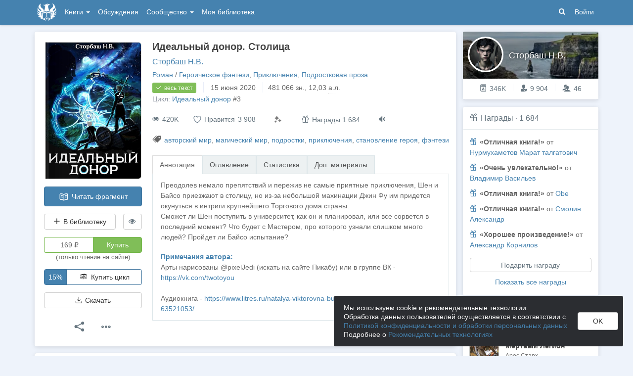

--- FILE ---
content_type: text/html; charset=utf-8
request_url: https://author.today/work/61296
body_size: 22952
content:

<!DOCTYPE html>
<html lang="ru">
<head>
    <meta http-equiv="content-type" content="text/html; charset=utf-8" />
<meta http-equiv="X-UA-Compatible" content="IE=edge" />
<meta http-equiv="cleartype" content="on" />
    <meta name="viewport" content="width=970" />
    <meta name="MobileOptimized" content="970" />

<link rel="apple-touch-icon" sizes="57x57" href="https://author.today/dist/favicons/apple-touch-icon-57x57.png?v=5A5932gWQQ" />
<link rel="apple-touch-icon" sizes="60x60" href="https://author.today/dist/favicons/apple-touch-icon-60x60.png?v=5A5932gWQQ" />
<link rel="apple-touch-icon" sizes="72x72" href="https://author.today/dist/favicons/apple-touch-icon-72x72.png?v=5A5932gWQQ" />
<link rel="apple-touch-icon" sizes="76x76" href="https://author.today/dist/favicons/apple-touch-icon-76x76.png?v=5A5932gWQQ" />
<link rel="apple-touch-icon" sizes="114x114" href="https://author.today/dist/favicons/apple-touch-icon-114x114.png?v=5A5932gWQQ" />
<link rel="apple-touch-icon" sizes="120x120" href="https://author.today/dist/favicons/apple-touch-icon-120x120.png?v=5A5932gWQQ" />
<link rel="apple-touch-icon" sizes="144x144" href="https://author.today/dist/favicons/apple-touch-icon-144x144.png?v=5A5932gWQQ" />
<link rel="apple-touch-icon" sizes="152x152" href="https://author.today/dist/favicons/apple-touch-icon-152x152.png?v=5A5932gWQQ" />
<link rel="apple-touch-icon" sizes="180x180" href="https://author.today/dist/favicons/apple-touch-icon-180x180.png?v=5A5932gWQQ" />
<link rel="icon" type="image/png" href="https://author.today/dist/favicons/favicon-32x32.png?v=5A5932gWQQ" sizes="32x32" />
<link rel="icon" type="image/png" href="https://author.today/dist/favicons/android-chrome-192x192.png?v=5A5932gWQQ" sizes="192x192" />
<link rel="icon" type="image/png" href="https://author.today/dist/favicons/favicon-96x96.png?v=5A5932gWQQ" sizes="96x96" />
<link rel="icon" type="image/png" href="https://author.today/dist/favicons/favicon-16x16.png?v=5A5932gWQQ" sizes="16x16" />
<link rel="manifest" href="https://author.today/manifest.json?v=fgCg5464gvA" crossorigin="use-credentials" />
<link rel="shortcut icon" href="https://author.today/favicon.ico?v=5A5932gWQQ" />
<meta name="msapplication-TileColor" content="#4582af" />
<meta name="msapplication-TileImage" content="https://author.today/dist/favicons/mstile-144x144.png?v=5A5932gWQQ" />
<meta name="msapplication-config" content="https://author.today/browserconfig.xml?v=5A5932gWQQ" />
<meta name="application-name" content="Author.Today" />
<meta name="theme-color" content="#ffffff" />
<meta name="apple-mobile-web-app-capable" content="yes">
<meta name="mobile-web-app-capable" content="yes">

<meta name="google-site-verification" content="Neu3v4KmOmptNPEzUGugYoFfK0ZjLDGVgiuGVvXk8g8" />
<meta name="yandex-verification" content="46659a60443d7e03" />
<meta name="w1-verification" content="155858942744" />
<meta property="fb:app_id" content="1715794658652502" />

<!-- WEB11 24.01.2026 0:58:18 -->

    <script type="text/javascript">(window.Image ? (new Image()) : document.createElement('img')).src = 'https://vk.ru/rtrg?p=VK-RTRG-120420-dQOLo';</script>

    <meta http-equiv="x-pjax-version" content="default-layout" />

    <title>Идеальный донор. Столица - Сторбаш Н.В. - читать книгу в онлайн-библиотеке / Опубликовано: 28 фев. 2020 в 8:30</title>

    
    <link rel="image_src" href="https://cm.author.today/content/2023/05/01/221adef0269b47c5bf0086b16418b4c3.jpg?format=webp">
    <meta property="og:type" content="book" />
    <meta property="og:image" content="https://cm.author.today/content/2023/05/01/221adef0269b47c5bf0086b16418b4c3.jpg?format=webp" />
    <meta property="og:url" content="https://author.today/work/61296" />
    <meta property="og:title" content="Идеальный донор. Столица - Сторбаш Н.В." />
    <meta property="og:site_name" content="Author.Today" />
    <meta property="og:description" content="Преодолев немало препятствий и пережив не самые приятные приключения, Шен и Байсо приезжают в столицу, но из-за небольшой махинации Джин Фу им придется окунуться в интриги крупнейшего Торгового дома страны. Сможет ли Шен поступить в университет,..." />
    <meta property="og:updated_time" content="2020-06-15T05:40:51.7800000Z" />
    <meta property="article:published_time" content="2020-06-15T05:40:51.7800000Z" />

    <meta name="description" content="Книга Идеальный донор. Столица, жанр: Героическое фэнтези, автор: Сторбаш Н.В., опубликовано: 28 фев. 2020 в 8:30. Читайте Идеальный донор. Столица в нашей онлайн библиотеке современной литературы с телефона или компьютера." />
    <link rel="canonical" href="https://author.today/work/61296" />
    <style>
        #chatra:not(.chatra--expanded) {
            visibility: hidden !important;
            opacity: 0 !important;
            pointer-events: none;
        }
    </style>

    <link id="dynamicCss" rel="fake" />
<script src="/distCommon/vendor/lazysizes/js/lazysizes.min.js" async></script>
<link href="/dist/css/slick?v=gRoGrwglYjZ4hGtH1z3Eww-Kl_uTaztpleDvVKiUZK81" rel="stylesheet"/>

<link href="/dist/css/custom?v=97yLYol1x__TBYrQSK_bGnPlNObH3_cosAlgiASeHR01" rel="stylesheet"/>

<link href="/dist/css/app?v=dYSABacEpLr9SHT_-wXaGXberKESqajmSXFHwYGvhRk1" rel="stylesheet"/>

<link href="/dist/css/photoswipe?v=bDj_Z4D7J4Oi16dqc8vU5TP1yhN3Ha7ggLrA8ISBE741" rel="stylesheet"/>

<link href="/dist/css/tippy?v=IvAhcT8F-Y4ez_nmUVgp5NSYofD_-F6fiOb_FgVEwek1" rel="stylesheet"/>


</head>
<body class="layout-fixed layout-boxed new-year-layout">
    




<header class="topnavbar-wrapper navbar-fixed-top  ">


    <div class="wrapper">
        <nav class="navbar topnavbar">
            <div class="navbar-header">
                    <a href="/" class="navbar-brand">
                        <div class="brand-logo">
                            <span class="brand-logo-img"></span>
                        </div>
                    </a>


            </div>
            <div id="navbar" class="navbar-collapse collapse">
                <ul class="nav navbar-nav ">
                    <li class="dropdown dropdown-list">
                        <a data-toggle="dropdown" data-hover="dropdown" data-close-others="true" href="javascript:;">
                            Книги <span class="caret"></span>
                        </a>
                        <div class="dropdown-menu works-dropdown">
                            <div class="row">
                                <div class="col-xs-4">
                                    <p class="text-uppercase text-muted pl-lg">
                                        <i class="icon-2-open-book icon-v-sub"></i> Электронные книги
                                    </p>
                                    <ul class="nav-list list-unstyled">
                                        <li>
                                            <a href="/work/genre/all/ebook?sorting=recent">
                                                <span><i class="icon-fire"></i> Новинки</span>
                                            </a>
                                        </li>
                                        <li>
                                            <a href="/work/discounts?format=ebook">
                                                <span><i class="icon-2-percent"></i> Скидки</span>
                                            </a>
                                        </li>
                                        <li>
                                            <a href="/work/recommended?format=ebook">
                                                <span><i class="icon-star"></i> Рекомендуемое</span>
                                            </a>
                                        </li>
                                        <li>
                                            <a href="/work/genre/all/ebook">
                                                <span>Все книги</span>
                                            </a>
                                        </li>
                                    </ul>
                                    <p class="text-uppercase text-muted pl-lg mt-lg">
                                        <i class="icon-2-headphones text-primary"></i> Аудиокниги
                                    </p>
                                    <ul class="nav-list list-unstyled">
                                        <li>
                                            <a href="/what-to-listen-to">
                                                <span>Что послушать?</span>
                                            </a>
                                        </li>
                                        <li>
                                            <a href="/work/genre/all/audiobook?sorting=recent">
                                                <span><i class="icon-fire"></i> Новинки</span>
                                            </a>
                                        </li>
                                        <li>
                                            <a href="/work/discounts?format=audiobook">
                                                <span><i class="icon-2-percent"></i> Скидки</span>
                                            </a>
                                        </li>
                                        <li>
                                            <a href="/work/genre/all/audiobook">
                                                <span>Все аудиокниги</span>
                                            </a>
                                        </li>
                                    </ul>
                                    <ul class="nav-list list-unstyled mt-lg">
                                        <li>
                                            <a href="/collections">
                                                <span><i class="icon-2-collection"></i> Подборки</span>
                                            </a>
                                        </li>
                                        <li>
                                            <a href="/u/at_collections/collections">
                                                <span>
                                                    <i class="icon-2-collection"></i>
                                                    Подборки АТ
                                                </span>
                                            </a>
                                        </li>
                                    </ul>
                                </div>
                                <div class="col-xs-8">
                                    <div class="pb pl-lg">
                                        <span class="text-uppercase text-muted ">Жанры</span>
                                        <span class="ml"><a href="/work/genres">полный список</a></span>
                                    </div>

                                    <ul class="nav-list nav-two-col list-unstyled">
                                        <li><a href="/work/genre/sci-fi"><span>Фантастика</span></a></li>
                                        <li><a href="/work/genre/fantasy"><span>Фэнтези</span></a></li>
                                        <li><a href="/work/genre/popadantsy"><span>Попаданцы</span></a></li>
                                        <li><a href="/work/genre/romance"><span>Любовные романы</span></a></li>
                                        <li><a href="/work/genre/sf-history"><span>Альтернативная история</span></a></li>
                                        <li><a href="/work/genre/litrpg"><span>ЛитРПГ</span></a></li>
                                        <li><a href="/work/genre/action"><span>Боевик</span></a></li>
                                        <li><a href="/work/genre/fanfiction"><span>Фанфик</span></a></li>
                                        <li><a href="/work/genre/detective"><span>Детектив</span></a></li>
                                        <li><a href="/work/genre/historical-fiction"><span>Историческая проза</span></a></li>
                                        <li><a href="/work/genre/teen-prose"><span>Подростковая проза</span></a></li>
                                        <li><a href="/work/genre/poetry"><span>Поэзия</span></a></li>
                                        <li><a href="/work/genre/adventure"><span>Приключения</span></a></li>
                                        <li><a href="/work/genre/modern-prose"><span>Современная проза</span></a></li>
                                        <li><a href="/work/genre/thriller"><span>Триллер</span></a></li>
                                        <li><a href="/work/genre/horror"><span>Ужасы</span></a></li>
                                        <li><a href="/work/genre/humor"><span>Юмор</span></a></li>
                                    </ul>
                                </div>
                            </div>
                        </div>
                    </li>
                    <li>
                        <a href="/discussions">Обсуждения</a>
                    </li>
                    <li class="dropdown dropdown-list">
                        <a data-toggle="dropdown" data-hover="dropdown" data-close-others="true" href="javascript:;">
                            Сообщество <span class="caret"></span>
                        </a>
                        <ul class="dropdown-menu dropdown-menu-center dropdown-menu-links">
                            <li>
                                <a href="/contests"><i class="icon-trophy"></i> Конкурсы </a>
                            </li>
                            <li>
                                <a href="/litmobs"><i class="icon-3-litmob"></i> Литмобы</a>
                            </li>
                            <li>
                                <a href="/arts"><i class="icon-picture-o2"></i> Иллюстрации</a>
                            </li>
                            <li class="divider"></li>
                            <li class="dropdown-header">ТОП</li>
                            <li>
                                <a href="/top/writers"><i class="icon-author-rating text-bold"></i> Авторов </a>
                            </li>
                            <li>
                                <a href="/top/users"><i class="icon-crown-o"></i> Пользователей </a>
                            </li>
                        </ul>
                    </li>
                        <li><a href="/home/library">Моя библиотека</a></li>
                                            <li class="visible-xs ml-hidden"><a href="/home/switch-view"><i class="icon-mobile"></i> Мобильная версия</a></li>
                </ul>

            </div>
            <ul id="navbar-right" class="nav navbar-nav navbar-right">
                <li class="nav-icon">
                    <a data-search-open="">
                        <i class="icon-search"></i>
                    </a>
                </li>
                    <li><a href="#" onclick="app.showLoginModal();">Войти</a></li>
            </ul>

            <form role="search" action="/search" class="navbar-form">
                <div class="form-group has-feedback">
                    <input type="text" placeholder="Найти автора, книгу, пост или арт..." name="q" class="form-control">
                    <div data-search-dismiss="" class="icon-cross form-control-feedback"></div>
                </div>
                <span class="search-icon">
                    <button type="submit" class="nav-search" tabindex="0"><i class="icon-search"></i></button>
                </span>
                <button type="submit" class="hidden btn btn-default">Искать</button>
            </form>
        </nav>
    </div>
</header>

<form action="/account/logoff" method="post" id="logoffForm" class="hidden">
    <input name="__RequestVerificationToken" type="hidden" value="WJG9g4VPC8zinYTOCaMyekCrw1De92qfw85vjn-iKCjyc6lJYvIhchsUEnqOytcOohm3cc6DODwppRqsBlhWn_xdt9s1" />
</form>
    <div class="wrapper">
        <script src="https://www.gstatic.com/firebasejs/10.13/firebase-app-compat.js"></script>
<script src="https://www.gstatic.com/firebasejs/10.13/firebase-messaging-compat.js"></script>
        <script src="/dist/js/bundle?v=suLiyv_BBeUSrFkM2YTVV0SwkGtC0pR4VoIVww43VAo1"></script>

        


<script>
    AmCharts_path = "/dist/vendor/amcharts/";

    app.setOptions({
        isAuthenticated: false,
        emailConfirmed: false,
        rootUrl: "/",
        userId: null,
        prodEnv: true,
        yaCounterId: 35844850,
        yaKassaBlocked: false,
        isApp: false,
        statsApiUrl: "https://author.today/st/v1/"
    });
</script>


        <script>
            app["yaProfileCounterId"] = 54684961;
        </script>


        <div id="pjax-container">
            <section class="content">
                


                <modal-dialog></modal-dialog>
                <script src="/dist/js/photoswipe?v=0fxjWTB5rMVumuYEDhqW_i7zBBWUEapOD4Pr76RgwmI1"></script>

                




<div class="book-page inner-content">
    <div class="row">
        <div class="col-xs-9">
            <div class="panel book-panel" itemscope itemtype="http://schema.org/Book">
                <div class="panel-body">
                    <script type="application/ld+json">{
  "bookFormat": 0,
  "author": {
    "name": "Сторбаш Н.В.",
    "url": "https://author.today/u/storbashnv/works",
    "@context": "http://schema.org",
    "@type": "Person"
  },
  "dateModified": "2020-06-15T05:40:51.78Z",
  "datePublished": "2020-02-28T08:30:23.707Z",
  "description": "Преодолев немало препятствий и пережив не самые приятные приключения, Шен и Байсо приезжают в столицу, но из-за небольшой махинации Джин Фу им придется окунуться в интриги крупнейшего Торгового дома страны.<br>Сможет ли Шен поступить в университет, как он и планировал, или все сорвется в последний момент? Что будет с Мастером, про которого узнали слишком много людей? Пройдет ли Байсо испытание?",
  "image": "https://cm.author.today/content/2023/05/01/221adef0269b47c5bf0086b16418b4c3.jpg?format=webp",
  "name": "Идеальный донор. Столица - Сторбаш Н.В.",
  "url": "https://author.today/work/61296",
  "@context": "http://schema.org",
  "@type": "Book"
}</script>
                    






<div class="clearfix">
    <div class="book-action-panel">
        <div class="book-cover">
            <div class="book-cover-content" image-zoom>
                                    <img class="cover-image" data-height=499 data-width=350 src="https://cm.author.today/content/2023/05/01/221adef0269b47c5bf0086b16418b4c3.jpg" alt="Обложка произведения Идеальный донор. Столица" />
            </div>
        </div>
        
        <a href="/reader/61296" class="btn btn-block btn-primary btn-read-book mt-lg" onclick="try { AppUtils.Metrika.reachGoal('goToReader', { from: 'WorkPage' }) } catch (ex) { }; return true;">
            <i class="icon-2-open-book"></i> Читать фрагмент
        </a>
        <noindex>
            <div class="row mt-lg">
                <div class="col-sm-9">
                    <library-button params="{workId: 61296, format: 'EBook', state: 'None'}"></library-button>
                </div>
                <div class="col-sm-3">

                    <hide-button params='{"workId":61296,"isDisliked":false,"isSeriesHidden":false,"seriesId":5215,"seriesTitle":"Идеальный донор","hiddenAuthorIds":[],"authors":{"304457":"Сторбаш Н.В."}}'></hide-button>
                </div>
            </div>
        </noindex>
            <div class="mt-lg">
                <buy-button params='{"price":169.0,"workId":61296,"workStatus":"Sales","workTitle":"Идеальный донор. Столица","downloadText":"Возможность скачать появится после подписки на автора или его соавтора(-ов)","discount":null,"freezed":false,"rewardsEnabled":true,"coverUrl":"https://cm.author.today/content/2023/05/01/221adef0269b47c5bf0086b16418b4c3.jpg?width=153&height=200&rmode=max&format=webp","discountEnd":"","allowDownloads":false,"visible":true,"disabled":false,"fB2FileMaxSize":null,"saveCard":null,"balance":null,"isPurchased":false,"giftsEnabled":false,"disabledPayMethods":["PayPal","WebMoney","PayBox","QiwiWallet","TinkoffFast","Robokassa","Robokassa2","TinkoffCard","YaKassa"],"paySelectionMin":100.0,"paySelectionCommission":6.0,"cloudPaymentsCommission":5.0,"cloudPaymentsMin":150.0,"payAnyWayCommission":6.0,"payAnyWayMin":110.0,"robokassa2Commission":8.0}'></buy-button>
            </div>
                        <a data-bind="click: showAuthModal" class="btn btn-buy-series btn-with-discount mt-lg">
                            <span>15%</span>
                            <span><i class="icon-2-books-stack icon-fw"></i> Купить цикл</span>
                        </a>


                <div class="mt-lg" style="width: 100%">
                    <button class="btn btn-default btn-block" onclick="app.showLoginModal();">
                        <i class="icon-download"></i> Скачать
                    </button>
                </div>


        <div class="mt-lg text-center">
            <div class="btn-group">
                <button type="button" class="btn btn-default btn-lg-icon dropdown-toggle hint-top"
                        data-hint="Поделиться"
                        data-toggle="dropdown">
                    <i class="icon-share text-dark"></i>
                </button>
                <ul class="dropdown-menu" role="menu">
                    <li>
                        <a class="sharer" data-sharer="vk" data-url="https://author.today/work/61296"
                           data-title="Идеальный донор. Столица"
                           data-image="https://cm.author.today/content/2023/05/01/221adef0269b47c5bf0086b16418b4c3.jpg?format=webp"
                           data-caption="Преодолев немало препятствий и пережив не самые приятные приключения, Шен и Байсо приезжают в столицу, но из-за небольшой махинации Джин Фу им придется окунуться в интриги крупнейшего Торгового...">
                            <i class="icon-vk colored-icon-vk icon-fw"></i> Вконтакте
                        </a>
                    </li>
                    <li>
                        <a class="sharer" data-sharer="telegram" data-url="https://author.today/work/61296" data-title="Идеальный донор. Столица">
                            <i class="icon-telegram colored-icon colored-icon-telegram icon-fw"></i> Telegram
                        </a>
                    </li>
                </ul>
            </div>
            <div class="btn-group ml">
                <button type="button" class="btn btn-default btn-lg-icon dropdown-toggle"
                        data-toggle="dropdown">
                    <i class="icon-ellipsis text-dark"></i>
                </button>
                <ul class="dropdown-menu dropdown-menu-center" role="menu">
                    <li>
                        <a onclick="AppComponents.FeedbackForm.show(61296, 'Work', '/work/61296')" class="pl">
                            <i class="icon-exclamation-triangle mr-sm"></i> Пожаловаться
                        </a>
                    </li>
                                                                            </ul>
            </div>
        </div>
    </div>
    <div class="book-meta-panel">
        <h1 class="book-title" itemprop="name">
            Идеальный донор. Столица
        </h1>
        <div class="book-authors">
                <span itemprop="author" itemscope itemtype="http://schema.org/Person">
                    <meta itemprop="name" content="Сторбаш Н.В.">
                    <a href="/u/storbashnv/works">Сторбаш Н.В.</a>                </span>
        </div>
        <div>
            <div data-pjax class="book-genres"><noindex><a href="/work/genre/all/any/novel">Роман</a> / <a href="/work/genre/heroic-fantasy">Героическое фэнтези</a>, <a href="/work/genre/adventure">Приключения</a>, <a href="/work/genre/teen-prose">Подростковая проза</a></noindex></div>
            <div>
                    <span class="label label-success">
                        <i class="icon-check book-status-icon"></i> весь текст
                    </span>
                    <span class="stats-sep"></span>
                    <span><span class="hint-top" data-format="calendar-short" data-hint="Весь текст опубликован " data-time="2020-06-15T05:41:22.6000000Z"></span></span>
                <span class="stats-sep"></span><span class="hint-top" data-hint="Размер, кол-во знаков с пробелами">481 066 <noindex>зн.</noindex></span>, 12,03 <abbr class="hint-top" data-hint="Авторский лист - 40 000 печатных знаков">а.л.</abbr>
            </div>

                <div>
                    <span class="text-muted">Цикл: </span> <a href="/work/series/5215">Идеальный донор</a><span>&nbsp;#3</span>
                </div>


            <div style="margin-top: 3px">
                            </div>
        </div>
        


        <div class="book-stats">

            <span data-hint="Просмотры · 420 923" class="hint-top-right"><i class="icon-eye"></i> 420K</span>


            <!-- ko component: { name: 'like-button', params: {targetId: 61296, likeCount: 3908, type: 'Work', disabled: true, voteId: null} } -->
            <!-- /ko -->


            <mark-button params='{"workId":61296,"workMarks":null,"allMarks":[{"enumValue":"Perfect","title":"Превосходно","code":"1f48e"},{"enumValue":"Waiting","title":"Жду продолжения","code":"1f551"},{"enumValue":"ImpossibleToPutDown","title":"Не оторваться","code":"1f680"},{"enumValue":"Boring","title":"Скучно","code":"1f634"},{"enumValue":"Funny","title":"Весело","code":"1f606"},{"enumValue":"Sadly","title":"Грустно","code":"1f622"},{"enumValue":"Cute","title":"Очень мило","code":"1f970"},{"enumValue":"Wisely","title":"Заставляет задуматься","code":"1f989"},{"enumValue":"Facepalm","title":"Фейспалм","code":"1f926"},{"enumValue":"DoNotRecommend","title":"Не рекомендую","code":"1f44e"},{"enumValue":"Obscene","title":"Слов нет, цензурных","code":"1f92c"},{"enumValue":"Unclear","title":"Сложно оценить","code":"1f914"}],"disabled":true,"disabledBtnTitle":"Реакции доступны только зарегистрированным пользователям"}'></mark-button>
                    <span class="hint-top" data-hint="Подарить награду">
                        <button class="btn btn-default btn-reward" onclick="AppComponents.BuyButton.showBuyModal('reward')">
                            <i class="icon-gift"></i> Награды 1&#160;684
                        </button>
                    </span>
                            <span class="hint-top" data-hint="Доступно прослушивание в приложении на Android (TTS)">
                    <a href="/pages/android" target="_blank" class="book-enable-tts">
                        <i class="icon-volume"></i>
                    </a>
                </span>
            


        </div>

            <div class="mt mb-v-lg">
                <span class="tags"><i class="icon-tags"></i> <a data-pjax="" href="/work/tag/%d0%b0%d0%b2%d1%82%d0%be%d1%80%d1%81%d0%ba%d0%b8%d0%b9%20%d0%bc%d0%b8%d1%80" title="авторский мир">авторский мир</a>, <a data-pjax="" href="/work/tag/%d0%bc%d0%b0%d0%b3%d0%b8%d1%87%d0%b5%d1%81%d0%ba%d0%b8%d0%b9%20%d0%bc%d0%b8%d1%80" title="магический мир">магический мир</a>, <a data-pjax="" href="/work/tag/%d0%bf%d0%be%d0%b4%d1%80%d0%be%d1%81%d1%82%d0%ba%d0%b8" title="подростки">подростки</a>, <a data-pjax="" href="/work/tag/%d0%bf%d1%80%d0%b8%d0%ba%d0%bb%d1%8e%d1%87%d0%b5%d0%bd%d0%b8%d1%8f" title="приключения">приключения</a>, <a data-pjax="" href="/work/tag/%d1%81%d1%82%d0%b0%d0%bd%d0%be%d0%b2%d0%bb%d0%b5%d0%bd%d0%b8%d0%b5%20%d0%b3%d0%b5%d1%80%d0%be%d1%8f" title="становление героя">становление героя</a>, <a data-pjax="" href="/work/tag/%d1%84%d1%8d%d0%bd%d1%82%d0%b5%d0%b7%d0%b8" title="фэнтези">фэнтези</a></span>
            </div>

        


<div class="mt-v-lg">
    <ul class="nav nav-tabs">
        <li class="active"><a href="#tab-annotation" data-toggle="tab">Аннотация</a></li>
            <li><a href="#tab-chapters" data-toggle="tab">Оглавление</a></li>
        <li><a data-bind="click: showStatsTab.bind($data, 'False')" id="href-tab-stats" href="#tab-stats">Статистика</a></li>
            <li><a data-bind="click: showMaterialsTab" id="href-tab-maretials" href="#tab-maretials">Доп. материалы</a></li>
            </ul>
    <div class="tab-content book-tab-content">
        <div class="tab-pane fade active in" id="tab-annotation">
            <div class="annotation" itemprop="description" data-bind="read-more: {collapsedHeight: 355}">
                <div class="rich-content rich-text-content">
Преодолев немало препятствий и пережив не самые приятные приключения, Шен и Байсо приезжают в столицу, но из-за небольшой махинации Джин Фу им придется окунуться в интриги крупнейшего Торгового дома страны.<br>Сможет ли Шен поступить в университет, как он и планировал, или все сорвется в последний момент? Что будет с Мастером, про которого узнали слишком много людей? Пройдет ли Байсо испытание?                </div>
                    <div class="rich-content rich-text-content mt-lg">
                        <p class="text-bold text-primary mb0">Примечания автора:</p>
                        Арты нарисованы @pixelJedi (искать на сайте Пикабу) или в группе ВК - <a href='https://vk.com/twotoyou' target="_blank" rel="noopener noreferrer nofollow">https://vk.com/twotoyou</a><br><br>Аудиокнига - <a href='https://www.litres.ru/natalya-viktorovna-butyrskaya/idealnyy-donor-stolica-63521053/' target="_blank" rel="noopener noreferrer nofollow">https://www.litres.ru/natalya-viktorovna-butyrskaya/idealnyy-donor-stolica-63521053/</a>
                    </div>
            </div>
        </div>
            <div class="tab-pane fade" id="tab-chapters">
                <ul class="list-unstyled table-of-content">
                        <li>
                                <a href="/reader/61296/484553"
                                   rel="nofollow">Глава 1</a>
                                                            <span class="chapter-publish-time"><span class="hint-top-right" data-format="calendar-xs" data-hint="Время публикации: " data-time="2020-02-28T08:29:12.1470000Z"></span></span>
                        </li>
                        <li>
                                <a href="/reader/61296/484603"
                                   rel="nofollow">Глава 2</a>
                                                            <span class="chapter-publish-time"><span class="hint-top-right" data-format="calendar-xs" data-hint="Время публикации: " data-time="2020-03-02T04:24:40.0670000Z"></span></span>
                        </li>
                        <li>
                                <a href="/reader/61296/490997"
                                   rel="nofollow">Глава 3</a>
                                                            <span class="chapter-publish-time"><span class="hint-top-right" data-format="calendar-xs" data-hint="Время публикации: " data-time="2020-03-05T05:23:41.2670000Z"></span></span>
                        </li>
                        <li>
                                <a href="/reader/61296/494071"
                                   rel="nofollow">Глава 4</a>
                                                            <span class="chapter-publish-time"><span class="hint-top-right" data-format="calendar-xs" data-hint="Время публикации: " data-time="2020-03-09T06:32:31.9500000Z"></span></span>
                        </li>
                        <li>
                                <a href="/reader/61296/495134"
                                   rel="nofollow">Глава 4.1</a>
                                                            <span class="chapter-publish-time"><span class="hint-top-right" data-format="calendar-xs" data-hint="Время публикации: " data-time="2020-03-12T05:15:57.9270000Z"></span></span>
                        </li>
                        <li>
                                <a href="/reader/61296/503719"
                                   rel="nofollow">Глава 5</a>
                                                            <span class="chapter-publish-time"><span class="hint-top-right" data-format="calendar-xs" data-hint="Время публикации: " data-time="2020-03-18T05:41:00.8730000Z"></span></span>
                        </li>
                        <li>
                                <a href="/reader/61296/516818"
                                   rel="nofollow">Глава 6</a>
                                                            <span class="chapter-publish-time"><span class="hint-top-right" data-format="calendar-xs" data-hint="Время публикации: " data-time="2020-03-30T05:59:34.1800000Z"></span></span>
                        </li>
                        <li>
                                <a href="/reader/61296/525979"
                                   rel="nofollow">Глава 7</a>
                                                            <span class="chapter-publish-time"><span class="hint-top-right" data-format="calendar-xs" data-hint="Время публикации: " data-time="2020-04-06T07:36:06.7030000Z"></span></span>
                        </li>
                        <li>
                                <a href="/reader/61296/535308"
                                   rel="nofollow">Глава 8</a>
                                                            <span class="chapter-publish-time"><span class="hint-top-right" data-format="calendar-xs" data-hint="Время публикации: " data-time="2020-04-13T05:55:38.9730000Z"></span></span>
                        </li>
                        <li>
                                <a href="/reader/61296/543930"
                                   rel="nofollow">Глава 9</a>
                                                            <span class="chapter-publish-time"><span class="hint-top-right" data-format="calendar-xs" data-hint="Время публикации: " data-time="2020-04-20T10:21:54.9030000Z"></span></span>
                        </li>
                        <li>
                                    <span>Глава 10</span>
                                <span data-hint="Платный доступ" class="text-muted hint-top text-sm ml-sm"><i class="icon-lock"></i></span>
                                                            <span class="chapter-publish-time"><span class="hint-top-right" data-format="calendar-xs" data-hint="Время публикации: " data-time="2020-04-27T09:13:52.0230000Z"></span></span>
                        </li>
                        <li>
                                    <span>Глава 11</span>
                                <span data-hint="Платный доступ" class="text-muted hint-top text-sm ml-sm"><i class="icon-lock"></i></span>
                                                            <span class="chapter-publish-time"><span class="hint-top-right" data-format="calendar-xs" data-hint="Время публикации: " data-time="2020-05-04T11:28:33.5500000Z"></span></span>
                        </li>
                        <li>
                                    <span>Глава 12</span>
                                <span data-hint="Платный доступ" class="text-muted hint-top text-sm ml-sm"><i class="icon-lock"></i></span>
                                                            <span class="chapter-publish-time"><span class="hint-top-right" data-format="calendar-xs" data-hint="Время публикации: " data-time="2020-05-11T06:49:30.2700000Z"></span></span>
                        </li>
                        <li>
                                    <span>Глава 13</span>
                                <span data-hint="Платный доступ" class="text-muted hint-top text-sm ml-sm"><i class="icon-lock"></i></span>
                                                            <span class="chapter-publish-time"><span class="hint-top-right" data-format="calendar-xs" data-hint="Время публикации: " data-time="2020-05-18T06:40:57.1730000Z"></span></span>
                        </li>
                        <li>
                                    <span>Глава 14</span>
                                <span data-hint="Платный доступ" class="text-muted hint-top text-sm ml-sm"><i class="icon-lock"></i></span>
                                                            <span class="chapter-publish-time"><span class="hint-top-right" data-format="calendar-xs" data-hint="Время публикации: " data-time="2020-06-01T06:09:06.6670000Z"></span></span>
                        </li>
                        <li>
                                    <span>Глава 15</span>
                                <span data-hint="Платный доступ" class="text-muted hint-top text-sm ml-sm"><i class="icon-lock"></i></span>
                                                            <span class="chapter-publish-time"><span class="hint-top-right" data-format="calendar-xs" data-hint="Время публикации: " data-time="2020-06-08T11:52:34.0300000Z"></span></span>
                        </li>
                        <li>
                                    <span>Глава 16</span>
                                <span data-hint="Платный доступ" class="text-muted hint-top text-sm ml-sm"><i class="icon-lock"></i></span>
                                                            <span class="chapter-publish-time"><span class="hint-top-right" data-format="calendar-xs" data-hint="Время публикации: " data-time="2020-06-15T05:40:51.7800000Z"></span></span>
                        </li>
                        <li>
                                    <span>Слова автора!</span>
                                <span data-hint="Платный доступ" class="text-muted hint-top text-sm ml-sm"><i class="icon-lock"></i></span>
                                                            <span class="chapter-publish-time"><span class="hint-top-right" data-format="calendar-xs" data-hint="Время публикации: " data-time="2020-06-15T05:40:58.8400000Z"></span></span>
                        </li>
                </ul>

            </div>
        <div class="tab-pane fade" id="tab-stats">

            <!-- ko ifnot: workStatLoaded -->
            <div class="widget-spinner">
                <div class="spinner"><div></div><div></div><div></div><div></div><div></div></div>
            </div>
            <!-- /ko -->
            <!-- ko if: workStatLoaded -->
            <div>
                    <div class="row book-details-row">
                        <div class="col-1">
                            Впервые опубликовано
                        </div>
                        <div class="col-2">
                            <span class="hint-top" data-format="calendar" data-time="2020-02-28T08:30:23.7070000Z"></span>
                        </div>
                    </div>
                <div class="row book-details-row">
                    <div class="col-1">Добавили в библиотеку</div>
                    <div class="col-2" data-bind="text: numeral(totalCount()).format('0,0')"></div>
                </div>
                <div class="row book-details-row">
                    <div class="col-1"><i class="icon-2-library-reading icon-fw"></i> Читаю / слушаю</div>
                    <div class="col-2" data-bind="text: numeral(readingCount()).format('0,0')"></div>
                </div>
                <div class="row book-details-row">
                    <div class="col-1"><i class="icon-2-clock icon-fw"></i> Отложено на потом</div>
                    <div class="col-2" data-bind="text: numeral(savedCount()).format('0,0')"></div>
                </div>
                <div class="row book-details-row">
                    <div class="col-1"><i class="icon-2-library-finished icon-fw"></i> Прочитано</div>
                    <div class="col-2" data-bind="text: numeral(finishedCount()).format('0,0')"></div>
                </div>
                <div class="row book-details-row">
                    <div class="col-1"><i class="icon-eye-slash icon-fw"></i> Не интересно</div>
                    <div class="col-2" data-bind="text: numeral(dislikedCount()).format('0,0')"></div>
                </div>
                    <div class="row book-details-row">
                        <div class="col-1">
                            Скачали
                        </div>
                        <div class="col-2">
                            3 062
                        </div>
                    </div>
            </div>
            <!-- /ko -->
        </div>
            <div class="tab-pane fade" id="tab-maretials">

                    <h2 class="header">Иллюстрации</h2>
                    <div id="masonry" class="book-materials">
                        <div class="picture" itemscope itemtype="http://schema.org/ImageGallery">
                            <div class="grid-sizer"></div>
                                <figure itemprop="associatedMedia" itemscope itemtype="http://schema.org/ImageObject">
                                    <a href="https://cm.author.today/content/2020/04/09/w/5c46ea3882f043f3b27ac997bc79b0d1.png" itemprop="contentUrl" data-height="2250" data-width="4000"
                                       data-index="0">
                                        <img src="https://cm.author.today/content/2020/04/09/w/5c46ea3882f043f3b27ac997bc79b0d1.png?width=250&amp;height=420&amp;rmode=max" itemprop="thumbnail">
                                    </a>
                                    <figcaption itemprop="caption description"></figcaption>
                                </figure>
                                <figure itemprop="associatedMedia" itemscope itemtype="http://schema.org/ImageObject">
                                    <a href="https://cm.author.today/content/2020/05/15/w/f510389b2cd841deb123af51fcca2a17.jpg" itemprop="contentUrl" data-height="341" data-width="969"
                                       data-index="1">
                                        <img src="https://cm.author.today/content/2020/05/15/w/f510389b2cd841deb123af51fcca2a17.jpg?width=250&amp;height=420&amp;rmode=max" itemprop="thumbnail">
                                    </a>
                                    <figcaption itemprop="caption description"></figcaption>
                                </figure>
                        </div>
                    </div>

                            </div>
            </div>
</div>


    </div>
</div>
                </div>
            </div>

            <div class="panel">
                <div class="panel-heading panel-nav">
                    <div class="nav-pills-v2">
                        <ul class="nav nav-pills pull-left ml-lg">
                            <li class="active">
                                <a href="/work/61296#comments" class="nav-link">
                                    <i class="icon-comments text-dark"></i> <span>Комментарии</span> <span class="text-muted">·</span> <span id="commentTotalCount">0</span>
                                </a>
                            </li>
                                <li>
                                    <a href="/work/61296/reviews" class="nav-link">
                                        <i class="icon-feather text-dark"></i><span>Рецензии</span> <span class="text-muted">·</span> 0
                                    </a>
                                </li>
                                                            <li>
                                    <a href="/work/61296/collections" class="nav-link">
                                        <i class="icon-2-collection text-dark"></i><span>Подборки</span> <span class="text-muted">·</span> 1
                                    </a>
                                </li>
                        </ul>
                    </div>
                    <div class="panel-actions">
                    </div>
                </div>
                <div class="panel-body">
                        <h2 class="header mt header-comments">
                            <span>Сортировать по     <div class="btn-group-dropdown" data-pjax>
        <a data-toggle="dropdown" class="btn-action-link text-lowercase" href="javascript:;">
            времени, по убыванию
        </a>
        <ul class="dropdown-menu" role="menu">
                <li>
                    <a href="/work/61296?sorting=recent#comments" rel="nofollow">времени, по возрастанию</a>
                </li>
                <li>
                    <a href="/work/61296?sorting=popular#comments" rel="nofollow">популярности</a>
                </li>
        </ul>
    </div>
</span>
                        </h2>
                    
                    <span class="anchor-long" id="comments"></span>

<div id="comments-spinner" class="widget-spinner" style="display: none">
    <div class="spinner"><div></div><div></div><div></div><div></div><div></div></div>
</div>

<div id="comment-error" style="display: none">
    Ошибка загрузки комментариев.
    <button type="button" class="btn btn-primary btn-sm" onclick="app.viewModel.loadComments(); return false;">Обновить</button>
</div>

<div id="commentsAsync"></div>
                </div>
            </div>
        </div>

        <div class="col-xs-3">
            


<div class="aside-profile profile-card clearfix panel">
    <div class="cover" style="background-image: url(https://cm.author.today/content/2022/08/08/u/butyrskayan_637955825517629493.jpg?width=371&amp;height=95&amp;rmode=max&amp;format=webp)">
    </div>
    <a href="/u/storbashnv/works">
        <div class="profile-avatar aside-profile-avatar">
            <img class="" src="https://cm.author.today/content/2023/05/01/1ca85092b81247dda625fa777fc70d5c.jpg?width=70&amp;height=70&amp;rmode=crop&amp;format=webp" />
        </div>
    </a>
    <div class="user-info">
        <div class="profile-name" title="Сторбаш Н.В.">Сторбаш Н.В.</div>
    </div>
    <div class="aside-profile-stats">

        <span data-hint="Динамический рейтинг автора: 346 473, абсолютный: 3 545 228" class="hint-top">
    <i class="icon-author-rating text-bold"></i> 346K
</span>
        
        <span class="stats-sep"></span>
        <span data-hint="Подписчиков: 9 904" class="hint-top">
            <i class="icon-favorite"></i> 9 904
        </span>
        <span class="stats-sep"></span>
        <span data-hint="Друзей: 46" class="hint-top">
            <i class="icon-users"></i> 46
        </span>
    </div>
</div>




        <div class="panel">
            <div class="panel-heading">
                <i class="icon-gift mb-sm"></i> <a href="/work/61296/rewards">Награды</a>
                <span class="text-muted">·</span> <a href="/work/61296/rewards">1 684</a>
            </div>
            <div class="panel-body">
                <ol class="reward-list">
                        <li class="reward-aside-wrapper">
                            <i class="icon-gift text-primary"></i>
                                <span class="text-bold">«Отличная книга!»</span>
                            <span>от <a href="/u/martal">Нурмухаметов Марат талгатович</a></span>
                        </li>
                        <li class="reward-aside-wrapper">
                            <i class="icon-gift text-primary"></i>
                                <span class="text-bold">«Очень увлекательно!»</span>
                            <span>от <a href="/u/id153415686">Владимир Васильев</a></span>
                        </li>
                        <li class="reward-aside-wrapper">
                            <i class="icon-gift text-primary"></i>
                                <span class="text-bold">«Отличная книга!»</span>
                            <span>от <a href="/u/obeorne">Obe</a></span>
                        </li>
                        <li class="reward-aside-wrapper">
                            <i class="icon-gift text-primary"></i>
                                <span class="text-bold">«Отличная книга!»</span>
                            <span>от <a href="/u/katmandu06">Смолин Александр</a></span>
                        </li>
                        <li class="reward-aside-wrapper">
                            <i class="icon-gift text-primary"></i>
                                <span class="text-bold">«Хорошее произведение!»</span>
                            <span>от <a href="/u/id72106094">Александр Корнилов</a></span>
                        </li>
                </ol>
                    <div>
                        <button class="btn btn-default btn-block btn-reward btn-reward-aside" onclick="AppComponents.BuyButton.showBuyModal('reward')">Подарить награду</button>
                    </div>
                                    <div class="mt text-center">
                        <a href="/work/61296/rewards">Показать все награды</a>
                    </div>
            </div>
        </div>

    <aside-widget params="title: 'С этой книгой читают', url: 'widget/workRecommendations?mobile=false&amp;format=EBook&amp;workId=61296'"></aside-widget>


<!-- ko component: {name: 'disputed-items', params: {type: 'works'}} --><!--/ko -->



    <div id="banner.at-col-24.08" class="aside-banner" style="display: none">
        <div class="aside-banner-buttons">
            <a href="/u/at_collections" class="btn btn-default btn-sm btn-with-icon btn-hover ml">
                <i class="icon-info"></i> Что это?
            </a>
            <button class="btn btn-default btn-sm btn-with-icon btn-hover hint-top-left"><i class="icon-cross"></i> Скрыть </button>
        </div>
        <a href="/collection/5857?utm_source=AT&amp;utm_medium=banner&amp;utm_content=5857" target="_blank" rel="noopener noreferrer nofollow">
            <img src="/dist/images/collections/urban_fantasy_v.jpg" alt="Подборка АТ"/>
        </a>
    </div>
    <script type="text/javascript">
        $(function() {
            var $banner = $("#banner\\.at-col-24\\.08");

            $banner.find("button").on("click",
                function() {
                    Cookies.set('banner.at-col-24.08', true, { live: 30 });
                    $banner.fadeTo('slow', 0).slideUp();
                });

            setTimeout(() => {
                $banner.fadeIn();
            }, 200);
        });
    </script>


<aside-widget params="title: '% <a href=&quot;/work/discounts&quot;>Скидки на книги</a>', url: 'widget/discounts'"></aside-widget>
        </div>
    </div>
</div>
<feedback-form></feedback-form>


                <script src="/dist/js/slick?v=kUa5zmrvednOzcHc7Tr6gJeu3LO6LDbJmyKazDC4D1E1"></script>

                
<script>
            app.init("workView",
                {
                    workId: 61296,
                    isATRecommended: false,
                    successMessage: "",
                    booktrailerVideoUrl: null,
                    showFullStats: false,
                    commentRootId: 61296,
                    commentRootType: 1,
                    isBiblioNight: false
                });
</script>
    

<script>
    window.ChatraIntegration = {};
    ChatraIntegration["Версия сайта"] = "Полная (PC)";
</script>


<button id="chatra" class="chatra-button">
    <svg class="chatra-button__icon" viewBox="0 0 576 512">
        <path opacity="0.9" d="M208 352c-41 0-79.1-9.3-111.3-25-21.8 12.7-52.1 25-88.7 25a7.83 7.83 0 0 1-7.3-4.8 8 8 0 0 1 1.5-8.7c.3-.3 22.4-24.3 35.8-54.5-23.9-26.1-38-57.7-38-92C0 103.6 93.1 32 208 32s208 71.6 208 160-93.1 160-208 160z"></path>
        <path opacity="0.4" d="M576 320c0 34.3-14.1 66-38 92 13.4 30.3 35.5 54.2 35.8 54.5a8 8 0 0 1 1.5 8.7 7.88 7.88 0 0 1-7.3 4.8c-36.6 0-66.9-12.3-88.7-25-32.2 15.8-70.3 25-111.3 25-86.2 0-160.2-40.4-191.7-97.9A299.82 299.82 0 0 0 208 384c132.3 0 240-86.1 240-192a148.61 148.61 0 0 0-1.3-20.1C522.5 195.8 576 253.1 576 320z"></path>
    </svg>
</button>

<!-- Chatra {literal} -->
<script>
    $(function() {
        var button = document.getElementById("chatra");
        var accountChatraBtn = document.getElementById("accountChatraBtn");
        var isLoading = false;

        var timerToStopLoading;

        function stopLoading() {
            clearTimeout(timerToStopLoading);
            if (accountChatraBtn) {
                $(accountChatraBtn).removeAttr("disabled").removeClass("is-loading");
            }

            try {
                if (app.canBeHandledByApp()) {
                    app.getAppMobileHandler().handleFeedbackDialogWasOpen();
                }
            }
            catch (ex) {
                console.error(ex);
            }
        }

        window.ChatraSetup = {
            onRendered: function () {
                setTimeout(function () {
                    button.classList.add("chatra-is-hidden");
                    if (!Chatra._chatExpanded) {
                        window.Chatra('openChat', true);
                    }

                    stopLoading();

                    isLoading = false;
                }, 300);
            }
        };

        window.ChatraInitAndOpen = function () {
            if (isLoading) {
                return;
            }

            isLoading = true;
            timerToStopLoading = setTimeout(function() {
                stopLoading();
                alert("Не удалось загрузить диалог с тех. поддержкой. Попробуйте еще раз, пожалуйста.");
            }, 10000);

            if (accountChatraBtn) {
                $(accountChatraBtn).attr("disabled", "disabled").addClass("is-loading");
            }
            button.classList.add("chatra-is-loading");

            (function (d, w, c) {
                w.ChatraID = "pPDv47BTa8cEpaMQg";
                var s = d.createElement("script");
                w[c] = w[c] || function () {
                    (w[c].q = w[c].q || []).push(arguments);
                };
                s.async = true;
                s.src = 'https://call.chatra.io/chatra.js';
                if (d.head) d.head.appendChild(s);
            })(document, window, "Chatra");
        }

        button.addEventListener("click", function () {
            ChatraInitAndOpen();
        });
    })
</script>
<!-- /Chatra {/literal} -->


                <input name="__RequestVerificationToken" type="hidden" value="2xrRwemMU4CKfq0YS7qEagP5KzWL3E7M0PkyZg5eyLgtTmqbKGj6V1cZW9uenb8CFHFH94ScLpjniOHdBKqIwJ6z0uQ1" />
            </section>
            <div class="clearfix"></div>
        </div>
    </div>
    
    

<footer class="footer">
    <div class="wrapper">
        <div class="row">
            <div class="col-xss-6 col-xs-3 mb-lg">
                <h3>Разделы</h3>
                <nav>
                    <a href="/collections">Подборки произведений</a>
                    <a href="/discussions/all/announcements">Новости</a>
                    <a href="/search">Поиск по сайту</a>
                </nav>
            </div>
            <div class="col-xss-6 col-xs-3 mb-lg">
                <h3>Инфо</h3>
                <nav>
                    <a href="/pages/about" target="_blank">О проекте</a>
                    <a href="https://help.author.today/knowledge_base/" target="_blank" rel="nofollow">Справочная информация. Помощь</a>
                    <a href="/pages/rules" target="_blank">Правила сайта</a>
                    <a href="/pages/confidental" target="_blank">Соглашение о конфиденциальности</a>
                    <a href="/pages/terms" target="_blank">Пользовательское соглашение</a>
                    <a href="/pages/offer" target="_blank">Публичная оферта</a>
                </nav>
                <p class="text-muted"></p>
            </div>
            <div class="col-xss-6 col-xs-3 mb-lg">
                <h3>Написать нам</h3>
                <div>
                    <a href="https://ideas.author.today" target="_blank" rel="nofollow">Идеи и предложения</a>
                </div>
                <div>
                    <a href="/support">Страница службы поддержки</a>
                </div>
                <div>
                    Создатель проекта: <a href="/u/admin" target="_blank">Сергей Шапин</a>
                </div>
                <div class="mt-sm">
                    <b class="text-dark">Подписаться на нас</b>
                </div>
                <div class="social">
                    <a class="vk-link hint-top" href="https://vk.ru/author_today" onclick="try { AppUtils.Metrika.reachGoal('VK', { from: 'Footer' }) } catch (ex) { }; return true;" target="_blank" rel="nofollow" data-hint="В Вконтакте"><i class="icon-vk" aria-hidden="true"></i></a>
                    <a class="vk-link hint-top" href="https://vk.ru/at_lady" onclick="try { AppUtils.Metrika.reachGoal('VK', { from: 'Footer' }) } catch (ex) { }; return true;" target="_blank" rel="nofollow" data-hint="В Вконтакте | Женский взгляд"><i class="icon-vk" aria-hidden="true"></i></a>
                    <a class="tg-link hint-top" href="https://t.me/authortoday" onclick="try { AppUtils.Metrika.reachGoal('Telegram', { from: 'Footer' }) } catch (ex) { }; return true;" target="_blank" rel="nofollow" data-hint="В Telegram"><i class="icon-send" aria-hidden="true"></i></a>
                    
                    <a class="yandex-zen-link hint-top" href="https://dzen.ru/author.today/" onclick="try { AppUtils.Metrika.reachGoal('Zen', { from: 'Footer' }) } catch (ex) { }; return true;" target="_blank" rel="nofollow" data-hint="В Дзен"><img src="/distCommon/svg/yandex-zen.svg" alt="Дзен" /></a>
                </div>
            </div>
            <div class="col-xss-6 col-xs-3 mb-lg">
                    <form id="switch-view" action="/home/switch-view" method="post">
                        <a class="mode-switch" href="#" onclick="document.getElementById('switch-view').submit(); return false;"><i class="icon-mobile"></i> Мобильная версия</a>
                    </form>
                                <a class="mode-switch" href="/pages/android"><i class="icon-2-android"></i> Приложение для Android</a>
                <div class="text-xs mt">
                    <label class="label label-adult-only">18+</label> Сайт может содержать материалы, не предназначенные для просмотра лицами, не достигшими 18 лет!
                </div>
                <div class="text-xs mt">
                    На информационном ресурсе применяются
                    <a href="/pages/recommendation"><b>рекомендательные технологии</b></a>.
                </div>
                <div class="mt">
                    <span class="mr">Author.Today © 2016 - 2026</span>
                </div>
            </div>
        </div>
    </div>
</footer>
    <div id="cookieConsent">
        <div class="cookie-consent-text">
            Мы используем cookie и рекомендательные технологии.
            <br />Обработка данных пользователей осуществляется в соответствии с <a href="/pages/confidental">Политикой конфиденциальности и обработки персональных данных</a>
            <br />Подробнее о <a href="/pages/recommendation">Рекомендательных технологиях</a>
        </div>
        <div>
            <button class="btn btn-default" id="acceptCookie">OK</button>
        </div>
    </div>

    <div id="updownscroll" class="updownscroll">
        <span class="to-top">Наверх<i class="icon-chevron-up"></i></span>
        <span class="to-bottom">Вниз<i class="icon-chevron-down"></i></span>
    </div>
    <script>
        app.init();
    </script>
    
    <!-- Yandex.Metrika counter -->
    <script type="text/javascript">
            (function(m,e,t,r,i,k,a){m[i]=m[i]||function(){(m[i].a=m[i].a||[]).push(arguments)};
            m[i].l=1*new Date();k=e.createElement(t),a=e.getElementsByTagName(t)[0],k.async=1,k.src=r,a.parentNode.insertBefore(k,a)})
            (window, document, "script", "https://mc.yandex.ru/metrika/tag.js", "ym");

            try {
                window.dataLayer = window.dataLayer || [];

                ym(app.yaCounterId, "init", {
                    clickmap: true,
                    trackLinks: true,
                    accurateTrackBounce: true,
                    webvisor: true,
                    trackHash: true,
                    triggerEvent: true,
                    ecommerce: "dataLayer"
                });

                if (app.yaProfileCounterId) {
                    ym(app.yaProfileCounterId, "init", {
                        id: app.yaProfileCounterId,
                        clickmap: true,
                        trackLinks: true,
                        accurateTrackBounce: true,
                        triggerEvent: true,
                        trackHash: true
                    });
                }
            } catch (ex) {
                try { console.log(ex); } catch (e) { }
            }

    </script>
    <noscript><div><img src="https://mc.yandex.ru/watch/35844850" style="position:absolute; left:-9999px;" alt="" /></div></noscript>
    <!-- /Yandex.Metrika counter -->
    <!-- Google tag (gtag.js) -->
    <script type="text/javascript">

        const script = document.createElement('script');
        script.type = 'text/javascript';
        script.async = true;
        script.onload = () => {
            window.dataLayer = window.dataLayer || [];
            function gtag() { dataLayer.push(arguments); }
            gtag('js', new Date());
            gtag('config', 'G-9D58V9HGSG');
        }
        script.src = 'https://www.googletagmanager.com/gtag/js?id=G-9D58V9HGSG'
        document.head.appendChild(script);

    </script>
    <!-- Top.Mail.Ru counter -->
    <script type="text/javascript">

            var _tmr = window._tmr || (window._tmr = []);

            _tmr.push({id: "3310925", type: "pageView", start: (new Date()).getTime(), pid: "null"});
            (function (d, w, id) {
                if (d.getElementById(id)) return;
                var ts = d.createElement("script"); ts.type = "text/javascript"; ts.async = true; ts.id = id;
                ts.src = "https://top-fwz1.mail.ru/js/code.js";
                var f = function () {var s = d.getElementsByTagName("script")[0]; s.parentNode.insertBefore(ts, s);};
                if (w.opera == "[object Opera]") { d.addEventListener("DOMContentLoaded", f, false); } else { f(); }
            })(document, window, "tmr-code");

    </script>
    <noscript><div><img src="https://top-fwz1.mail.ru/counter?id=3310925;js=na" style="position:absolute;left:-9999px;" alt="Top.Mail.Ru" /></div></noscript>
    <!-- /Top.Mail.Ru counter -->

    

    <div class="modal fade" id="authModal" tabindex="-1" role="dialog">
        <div class="modal-dialog" role="document">
            <div class="modal-content">
                <div class="modal-header">
                    <button data-bind="click: resetLoginForm" type="button" class="close" data-dismiss="modal" aria-label="Close"><span aria-hidden="true">&times;</span></button>
                    <h4 class="modal-title">Вход на сайт</h4>
                </div>
                <div class="modal-body">
                    <div class="block-center authorization auth-popup">
                        <div>
                            <div>
                                <form data-bind="visible: loginStage" action="/account/externallogin?returnUrl=%2Fwork%2F61296" method="POST">
                                    <input name="__RequestVerificationToken" type="hidden" value="Yag7PYMtrY1KaXFVXr1qpJYvnXqXMSrP8EpWVD-i2tJ8qdVYw1uZw8fVLeGP8HG3W6inftz7NFAYF0SgCi5Hj7s_UWY1" />
                                    <div class="authorization-social">
                                        <button data-bind="disable: processing" class="btn btn-vk" type="button" name="provider" value="Vk"
                                                onclick="AppUtils.VkId.authorize('52546301','https://author.today/account/vkidlogin','/work/61296');
                                                        return false;">
                                            <img src="/distCommon/svg/authorization/vk.svg" alt="VK" />
                                            VK ID
                                        </button>
                                    </div>
                                    <div class="authorization-social mt">
                                            <button data-bind="disable: processing" class="btn btn-google" type="submit" name="provider" value="Google">
                                                <img src="/distCommon/svg/authorization/google.svg" alt="Google" />
                                                Google
                                            </button>
                                                                                    <button data-bind="disable: processing" class="btn btn-yandex" type="submit" name="provider" value="Yandex">
                                                <img src="/distCommon/svg/authorization/yandex.svg" alt="Yandex" />
                                                Яндекс ID
                                            </button>
                                    </div>
                                    <div class="authorization-social-title">
                                        <div class="authorization-social-title-text">или</div>
                                    </div>
                                </form>

                                <form data-bind="submit: submit" action="/account/login" id="loginForm" method="POST">
                                    <ul data-bind="foreach: errorMessages" class="error-messages">
                                        <li data-bind="text: $data"></li>
                                    </ul>
                                    <input data-bind="value: sendEmailIfNeeded" name="SendEmailIfNeeded" type="hidden">
                                    <div data-bind="visible: loginStage">
                                        <div data-bind="validationElement: login" class="form-group">
                                            <input class="form-control input-with-icon" data-bind="textInput: login"
                                                   data-val="true" data-val-length="Поле Логин должно быть строкой с минимальной длиной 2 и максимальной 50."
                                                   id="Login" name="Login" placeholder="Адрес эл. почты" type="text" value="">
                                            <span class="help-inline error" data-bind="validationMessage: login" style="display: none;"></span>
                                            <i class="icon-user input-icon"></i>
                                        </div>
                                        
                                    <div data-bind="validationElement: password" class="form-group">
                                        <!-- ko component: {name: "input-password", params: {password: $root.password, placeholder: 'Пароль', showLockIcon: true, disableAutocomplete: true}} -->
                                        <!-- /ko -->
                                    </div>

                                        <div class="clearfix">
                                            <div class="checkbox c-checkbox pull-left">
                                                <label>
                                                    <input name="RememberMe" type="checkbox" value="true">
                                                    <span class="icon-check-bold"></span>Запомнить меня
                                                </label><input name="RememberMe" type="hidden" value="false">
                                            </div>
                                            <div class="pull-right">
                                                <a href="/account/recovery">Забыли пароль?</a>
                                            </div>
                                        </div>
                                        <button data-bind="btn: processing" type="submit" class="btn btn-primary btn-block mt-lg">Войти</button>
                                    </div>

                                    <div data-bind="visible: twoFactorEnabled" class="form-group">
                                        <p><label>Двухфакторная аутентификация (2FA)</label></p>
                                        <input class="form-control" data-bind="textInput: code"
                                               name="Code" placeholder="Введите код подтверждения" type="text" />
                                        <button data-bind="btn: processing" type="submit" class="btn btn-primary btn-block mt-lg">Войти</button>
                                    </div>

                                    <div data-bind="visible: confirmEmailEnabled" class="form-group">
                                        <div class="mb-lg">
                                            <label>Подтверждение входа с нового устройства.</label>
                                        </div>
                                        <div class="text-muted mb-lg">
                                            <label>На почту <span data-bind="text: hiddenEmail"></span> был выслан код подтверждения.<br /> Пожалуйста, введите его в поле ниже.</label>
                                        </div>
                                        <input class="form-control mb-lg" data-bind="textInput: code"
                                               name="Code" placeholder="Введите код подтверждения" type="text" />
                                        <div class="text-muted mb-lg" data-bind="visible: !isRetrySendCodeAvailable()">
                                            <div>
                                                Запросить код повторно можно будет через <span class="countdown"></span>
                                            </div>
                                        </div>
                                        <button data-bind="btn: processing" type="submit" class="btn btn-primary btn-block mt-lg" onclick="try { AppUtils.Metrika.reachGoal('loginByEmail') } catch (ex) { }; return true;">Войти</button>
                                        <button data-bind="btn: processing,  click: submit.bind($data, document.getElementById('loginForm'), {sendEmailIfNeeded: true}), visible: isRetrySendCodeAvailable()" type="submit" class="btn btn-primary btn-block mt-lg">Отправить повторно</button>
                                    </div>
                                </form>

                                <p class="mt-lg text-center" data-bind="visible: loginStage">
                                    Нет аккаунта? <a href="/account/register">Зарегистрироваться</a>
                                </p>
                                <p class="text-sm text-muted mt-lg mb0 authorization-text">
                                    Регистрируясь, Вы соглашаетесь с <br /> <a href="/pages/terms" target="_blank">пользовательским соглашением</a>
                                    и <a href="/pages/confidental" target="_blank">политикой <br /> конфиденциальности</a>
                                </p>
                            </div>
                        </div>
                    </div>
                </div>
            </div>
        </div>
    </div>

    <div class="pswp" tabindex="-1" role="dialog" aria-hidden="true">
    <div class="pswp__bg"></div>
    <div class="pswp__scroll-wrap">

        <div class="pswp__container">
            <div class="pswp__item"></div>
            <div class="pswp__item"></div>
            <div class="pswp__item"></div>
        </div>

        <div class="pswp__ui pswp__ui--hidden">
            <div class="pswp__top-bar">
                <div class="pswp__counter"></div>
                <button class="pswp__button pswp__button--close" title="Закрыть (Esc)"></button>
                <button class="pswp__button pswp__button--fs" title="Полноэкранный режим"></button>
                <button class="pswp__button pswp__button--zoom" title="Масштаб"></button>
                <div class="pswp__preloader">
                    <div class="pswp__preloader__icn">
                        <div class="pswp__preloader__cut">
                            <div class="pswp__preloader__donut"></div>
                        </div>
                    </div>
                </div>
            </div>
            <div class="pswp__share-modal pswp__share-modal--hidden pswp__single-tap">
                <div class="pswp__share-tooltip"></div>
            </div>
            <button class="pswp__button pswp__button--arrow--left" title="Предыдушая (кнопка ←)"></button>
            <button class="pswp__button pswp__button--arrow--right" title="Следующая (кнопка →)"></button>
            <div class="pswp__caption">
                <div class="pswp__caption__center"></div>
            </div>
        </div>
    </div>
</div>
    
</body>
</html>